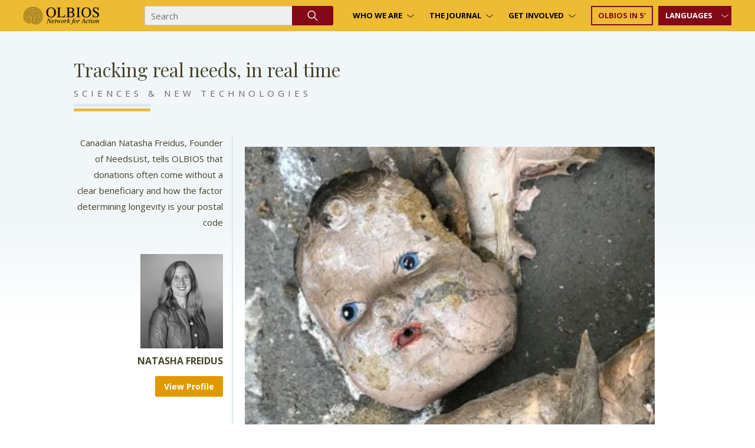

--- FILE ---
content_type: text/html; charset=UTF-8
request_url: https://olbios.org/tracking-real-needs-in-real-time/
body_size: 11638
content:
    <!DOCTYPE html>
<html lang="en-US">
    <head>
        <meta charset="UTF-8" />
        <meta name="viewport" content="width=device-width" />
        <title>Tracking real needs, in real time - Olbios</title>
                    <link href="https://olbios.org/wp-content/uploads/2020/03/favicon.png" rel="shortcut icon" />
                <meta name='robots' content='index, follow, max-image-preview:large, max-snippet:-1, max-video-preview:-1' />
<link rel="alternate" hreflang="en" href="https://olbios.org/tracking-real-needs-in-real-time/" />
<link rel="alternate" hreflang="x-default" href="https://olbios.org/tracking-real-needs-in-real-time/" />

	<!-- This site is optimized with the Yoast SEO plugin v19.1 - https://yoast.com/wordpress/plugins/seo/ -->
	<link rel="canonical" href="https://olbios.org/tracking-real-needs-in-real-time/" />
	<meta property="og:locale" content="en_US" />
	<meta property="og:type" content="article" />
	<meta property="og:title" content="Tracking real needs, in real time - Olbios" />
	<meta property="og:description" content="Canadian Natasha Freidus, Founder of NeedsList, tells OLBIOS that donations often come without a clear beneficiary and how the factor determining longevity is your postal code" />
	<meta property="og:url" content="https://olbios.org/tracking-real-needs-in-real-time/" />
	<meta property="og:site_name" content="Olbios" />
	<meta property="article:published_time" content="2021-03-10T21:00:01+00:00" />
	<meta property="article:modified_time" content="2021-04-18T22:25:10+00:00" />
	<meta property="og:image" content="https://olbios.org/wp-content/uploads/2021/03/do-tank-e1615410231609.jpg" />
	<meta property="og:image:width" content="1267" />
	<meta property="og:image:height" content="864" />
	<meta property="og:image:type" content="image/jpeg" />
	<meta name="twitter:card" content="summary_large_image" />
	<meta name="twitter:label1" content="Written by" />
	<meta name="twitter:data1" content="NATASHA FREIDUS" />
	<meta name="twitter:label2" content="Est. reading time" />
	<meta name="twitter:data2" content="5 minutes" />
	<script type="application/ld+json" class="yoast-schema-graph">{"@context":"https://schema.org","@graph":[{"@type":"WebSite","@id":"https://olbios.org/#website","url":"https://olbios.org/","name":"Olbios","description":"NETWORK for ACTION","potentialAction":[{"@type":"SearchAction","target":{"@type":"EntryPoint","urlTemplate":"https://olbios.org/?s={search_term_string}"},"query-input":"required name=search_term_string"}],"inLanguage":"en-US"},{"@type":"ImageObject","inLanguage":"en-US","@id":"https://olbios.org/tracking-real-needs-in-real-time/#primaryimage","url":"https://olbios.org/wp-content/uploads/2021/03/do-tank-e1615410231609.jpg","contentUrl":"https://olbios.org/wp-content/uploads/2021/03/do-tank-e1615410231609.jpg","width":1267,"height":864},{"@type":"WebPage","@id":"https://olbios.org/tracking-real-needs-in-real-time/#webpage","url":"https://olbios.org/tracking-real-needs-in-real-time/","name":"Tracking real needs, in real time - Olbios","isPartOf":{"@id":"https://olbios.org/#website"},"primaryImageOfPage":{"@id":"https://olbios.org/tracking-real-needs-in-real-time/#primaryimage"},"datePublished":"2021-03-10T21:00:01+00:00","dateModified":"2021-04-18T22:25:10+00:00","author":{"@id":"https://olbios.org/#/schema/person/7a9aee117edd90a00c43e3e915e44a7a"},"breadcrumb":{"@id":"https://olbios.org/tracking-real-needs-in-real-time/#breadcrumb"},"inLanguage":"en-US","potentialAction":[{"@type":"ReadAction","target":["https://olbios.org/tracking-real-needs-in-real-time/"]}]},{"@type":"BreadcrumbList","@id":"https://olbios.org/tracking-real-needs-in-real-time/#breadcrumb","itemListElement":[{"@type":"ListItem","position":1,"name":"Home","item":"https://olbios.org/"},{"@type":"ListItem","position":2,"name":"The Journal","item":"https://olbios.org/journal/"},{"@type":"ListItem","position":3,"name":"Tracking real needs, in real time"}]},{"@type":"Person","@id":"https://olbios.org/#/schema/person/7a9aee117edd90a00c43e3e915e44a7a","name":"NATASHA FREIDUS","url":"https://olbios.org/contributor/natasha-freidus/"}]}</script>
	<!-- / Yoast SEO plugin. -->


<link rel='dns-prefetch' href='//s.w.org' />
<link rel="alternate" type="application/rss+xml" title="Olbios &raquo; Tracking real needs, in real time Comments Feed" href="https://olbios.org/tracking-real-needs-in-real-time/feed/" />
<link rel='stylesheet' id='style-css'  href='https://olbios.org/wp-content/themes/olbios/all.css.min.css?ver=1688459797' type='text/css' media='all' />
<link rel='stylesheet' id='wpforms-gutenberg-form-selector-css'  href='https://olbios.org/wp-content/plugins/wpforms-lite/assets/css/wpforms-full.min.css?ver=1.7.4.2' type='text/css' media='all' />
<style id='global-styles-inline-css' type='text/css'>
body{--wp--preset--color--black: #000000;--wp--preset--color--cyan-bluish-gray: #abb8c3;--wp--preset--color--white: #ffffff;--wp--preset--color--pale-pink: #f78da7;--wp--preset--color--vivid-red: #cf2e2e;--wp--preset--color--luminous-vivid-orange: #ff6900;--wp--preset--color--luminous-vivid-amber: #fcb900;--wp--preset--color--light-green-cyan: #7bdcb5;--wp--preset--color--vivid-green-cyan: #00d084;--wp--preset--color--pale-cyan-blue: #8ed1fc;--wp--preset--color--vivid-cyan-blue: #0693e3;--wp--preset--color--vivid-purple: #9b51e0;--wp--preset--gradient--vivid-cyan-blue-to-vivid-purple: linear-gradient(135deg,rgba(6,147,227,1) 0%,rgb(155,81,224) 100%);--wp--preset--gradient--light-green-cyan-to-vivid-green-cyan: linear-gradient(135deg,rgb(122,220,180) 0%,rgb(0,208,130) 100%);--wp--preset--gradient--luminous-vivid-amber-to-luminous-vivid-orange: linear-gradient(135deg,rgba(252,185,0,1) 0%,rgba(255,105,0,1) 100%);--wp--preset--gradient--luminous-vivid-orange-to-vivid-red: linear-gradient(135deg,rgba(255,105,0,1) 0%,rgb(207,46,46) 100%);--wp--preset--gradient--very-light-gray-to-cyan-bluish-gray: linear-gradient(135deg,rgb(238,238,238) 0%,rgb(169,184,195) 100%);--wp--preset--gradient--cool-to-warm-spectrum: linear-gradient(135deg,rgb(74,234,220) 0%,rgb(151,120,209) 20%,rgb(207,42,186) 40%,rgb(238,44,130) 60%,rgb(251,105,98) 80%,rgb(254,248,76) 100%);--wp--preset--gradient--blush-light-purple: linear-gradient(135deg,rgb(255,206,236) 0%,rgb(152,150,240) 100%);--wp--preset--gradient--blush-bordeaux: linear-gradient(135deg,rgb(254,205,165) 0%,rgb(254,45,45) 50%,rgb(107,0,62) 100%);--wp--preset--gradient--luminous-dusk: linear-gradient(135deg,rgb(255,203,112) 0%,rgb(199,81,192) 50%,rgb(65,88,208) 100%);--wp--preset--gradient--pale-ocean: linear-gradient(135deg,rgb(255,245,203) 0%,rgb(182,227,212) 50%,rgb(51,167,181) 100%);--wp--preset--gradient--electric-grass: linear-gradient(135deg,rgb(202,248,128) 0%,rgb(113,206,126) 100%);--wp--preset--gradient--midnight: linear-gradient(135deg,rgb(2,3,129) 0%,rgb(40,116,252) 100%);--wp--preset--duotone--dark-grayscale: url('#wp-duotone-dark-grayscale');--wp--preset--duotone--grayscale: url('#wp-duotone-grayscale');--wp--preset--duotone--purple-yellow: url('#wp-duotone-purple-yellow');--wp--preset--duotone--blue-red: url('#wp-duotone-blue-red');--wp--preset--duotone--midnight: url('#wp-duotone-midnight');--wp--preset--duotone--magenta-yellow: url('#wp-duotone-magenta-yellow');--wp--preset--duotone--purple-green: url('#wp-duotone-purple-green');--wp--preset--duotone--blue-orange: url('#wp-duotone-blue-orange');--wp--preset--font-size--small: 13px;--wp--preset--font-size--medium: 20px;--wp--preset--font-size--large: 36px;--wp--preset--font-size--x-large: 42px;}.has-black-color{color: var(--wp--preset--color--black) !important;}.has-cyan-bluish-gray-color{color: var(--wp--preset--color--cyan-bluish-gray) !important;}.has-white-color{color: var(--wp--preset--color--white) !important;}.has-pale-pink-color{color: var(--wp--preset--color--pale-pink) !important;}.has-vivid-red-color{color: var(--wp--preset--color--vivid-red) !important;}.has-luminous-vivid-orange-color{color: var(--wp--preset--color--luminous-vivid-orange) !important;}.has-luminous-vivid-amber-color{color: var(--wp--preset--color--luminous-vivid-amber) !important;}.has-light-green-cyan-color{color: var(--wp--preset--color--light-green-cyan) !important;}.has-vivid-green-cyan-color{color: var(--wp--preset--color--vivid-green-cyan) !important;}.has-pale-cyan-blue-color{color: var(--wp--preset--color--pale-cyan-blue) !important;}.has-vivid-cyan-blue-color{color: var(--wp--preset--color--vivid-cyan-blue) !important;}.has-vivid-purple-color{color: var(--wp--preset--color--vivid-purple) !important;}.has-black-background-color{background-color: var(--wp--preset--color--black) !important;}.has-cyan-bluish-gray-background-color{background-color: var(--wp--preset--color--cyan-bluish-gray) !important;}.has-white-background-color{background-color: var(--wp--preset--color--white) !important;}.has-pale-pink-background-color{background-color: var(--wp--preset--color--pale-pink) !important;}.has-vivid-red-background-color{background-color: var(--wp--preset--color--vivid-red) !important;}.has-luminous-vivid-orange-background-color{background-color: var(--wp--preset--color--luminous-vivid-orange) !important;}.has-luminous-vivid-amber-background-color{background-color: var(--wp--preset--color--luminous-vivid-amber) !important;}.has-light-green-cyan-background-color{background-color: var(--wp--preset--color--light-green-cyan) !important;}.has-vivid-green-cyan-background-color{background-color: var(--wp--preset--color--vivid-green-cyan) !important;}.has-pale-cyan-blue-background-color{background-color: var(--wp--preset--color--pale-cyan-blue) !important;}.has-vivid-cyan-blue-background-color{background-color: var(--wp--preset--color--vivid-cyan-blue) !important;}.has-vivid-purple-background-color{background-color: var(--wp--preset--color--vivid-purple) !important;}.has-black-border-color{border-color: var(--wp--preset--color--black) !important;}.has-cyan-bluish-gray-border-color{border-color: var(--wp--preset--color--cyan-bluish-gray) !important;}.has-white-border-color{border-color: var(--wp--preset--color--white) !important;}.has-pale-pink-border-color{border-color: var(--wp--preset--color--pale-pink) !important;}.has-vivid-red-border-color{border-color: var(--wp--preset--color--vivid-red) !important;}.has-luminous-vivid-orange-border-color{border-color: var(--wp--preset--color--luminous-vivid-orange) !important;}.has-luminous-vivid-amber-border-color{border-color: var(--wp--preset--color--luminous-vivid-amber) !important;}.has-light-green-cyan-border-color{border-color: var(--wp--preset--color--light-green-cyan) !important;}.has-vivid-green-cyan-border-color{border-color: var(--wp--preset--color--vivid-green-cyan) !important;}.has-pale-cyan-blue-border-color{border-color: var(--wp--preset--color--pale-cyan-blue) !important;}.has-vivid-cyan-blue-border-color{border-color: var(--wp--preset--color--vivid-cyan-blue) !important;}.has-vivid-purple-border-color{border-color: var(--wp--preset--color--vivid-purple) !important;}.has-vivid-cyan-blue-to-vivid-purple-gradient-background{background: var(--wp--preset--gradient--vivid-cyan-blue-to-vivid-purple) !important;}.has-light-green-cyan-to-vivid-green-cyan-gradient-background{background: var(--wp--preset--gradient--light-green-cyan-to-vivid-green-cyan) !important;}.has-luminous-vivid-amber-to-luminous-vivid-orange-gradient-background{background: var(--wp--preset--gradient--luminous-vivid-amber-to-luminous-vivid-orange) !important;}.has-luminous-vivid-orange-to-vivid-red-gradient-background{background: var(--wp--preset--gradient--luminous-vivid-orange-to-vivid-red) !important;}.has-very-light-gray-to-cyan-bluish-gray-gradient-background{background: var(--wp--preset--gradient--very-light-gray-to-cyan-bluish-gray) !important;}.has-cool-to-warm-spectrum-gradient-background{background: var(--wp--preset--gradient--cool-to-warm-spectrum) !important;}.has-blush-light-purple-gradient-background{background: var(--wp--preset--gradient--blush-light-purple) !important;}.has-blush-bordeaux-gradient-background{background: var(--wp--preset--gradient--blush-bordeaux) !important;}.has-luminous-dusk-gradient-background{background: var(--wp--preset--gradient--luminous-dusk) !important;}.has-pale-ocean-gradient-background{background: var(--wp--preset--gradient--pale-ocean) !important;}.has-electric-grass-gradient-background{background: var(--wp--preset--gradient--electric-grass) !important;}.has-midnight-gradient-background{background: var(--wp--preset--gradient--midnight) !important;}.has-small-font-size{font-size: var(--wp--preset--font-size--small) !important;}.has-medium-font-size{font-size: var(--wp--preset--font-size--medium) !important;}.has-large-font-size{font-size: var(--wp--preset--font-size--large) !important;}.has-x-large-font-size{font-size: var(--wp--preset--font-size--x-large) !important;}
</style>
<link rel='stylesheet' id='wpfront-scroll-top-css'  href='https://olbios.org/wp-content/plugins/wpfront-scroll-top/css/wpfront-scroll-top.min.css?ver=2.0.7.08086' type='text/css' media='all' />
<script type='text/javascript' src='https://olbios.org/wp-content/themes/olbios/all.js.min.js?ver=1634056666' id='script-js'></script>
<script type='text/javascript' src='https://olbios.org/wp-includes/js/jquery/jquery.min.js?ver=3.6.0' id='jquery-core-js'></script>
<script type='text/javascript' src='https://olbios.org/wp-includes/js/jquery/jquery-migrate.min.js?ver=3.3.2' id='jquery-migrate-js'></script>
<link rel="https://api.w.org/" href="https://olbios.org/wp-json/" /><link rel="alternate" type="application/json" href="https://olbios.org/wp-json/wp/v2/posts/34359" /><link rel="EditURI" type="application/rsd+xml" title="RSD" href="https://olbios.org/xmlrpc.php?rsd" />
<link rel="wlwmanifest" type="application/wlwmanifest+xml" href="https://olbios.org/wp-includes/wlwmanifest.xml" /> 
<meta name="generator" content="WordPress 5.9.3" />
<link rel='shortlink' href='https://olbios.org/?p=34359' />
<link rel="alternate" type="application/json+oembed" href="https://olbios.org/wp-json/oembed/1.0/embed?url=https%3A%2F%2Folbios.org%2Ftracking-real-needs-in-real-time%2F" />
<link rel="alternate" type="text/xml+oembed" href="https://olbios.org/wp-json/oembed/1.0/embed?url=https%3A%2F%2Folbios.org%2Ftracking-real-needs-in-real-time%2F&#038;format=xml" />
<meta name="generator" content="WPML ver:4.5.8 stt:1,4,3,66,27,67,2;" />
            <link href="https://fonts.googleapis.com/css2?family=Open+Sans:wght@400;600;700&display=swap" rel="stylesheet">
            <link href="https://fonts.googleapis.com/css?family=Playfair+Display:400,500,600,700&display=swap" rel="stylesheet">
    </head>
    <body class="post-template-default single single-post postid-34359 single-format-standard" data-ajax-url="https://olbios.org/wp-admin/admin-ajax.php" data-home-url="https://olbios.org">
                        <div id="desktop-delimiter"></div>
        <style>

            @media all and (max-width: 1024px)
            {
                html {
                    margin-top: 0px !important;
                }

                #wpadminbar
                {
                    display:none;
                }
            }
        </style>
        <div id="entire-content">
            <div id="mobile-delimeter"></div>
            <div id="mobile-header" class="mobile">
                <div id="top-mobile-row">
                                            <a href="https://olbios.org">
                            <img  id="mobile-logo"  src="https://olbios.org/wp-content/uploads/2020/03/OlbiosNetworkForActionHeaderLogo2Black.png" alt="" class="img-responsive" />
                        </a>
                    
                    
                    <a class="loke-menu-icon" id="menu-toggle" href="#">
                        <span></span>
                        <span></span>
                        <span></span>
                    </a>
                </div>
                <div id="mobile-menu-wrapper">
                    <div class="menu-top-menu-container"><ul id="menu-top-menu" class="menu"><li id="menu-item-29090" class="menu-item menu-item-type-post_type menu-item-object-page menu-item-has-children menu-item-29090"><a href="https://olbios.org/about-us/">Who We Are</a>
<ul class="sub-menu">
	<li id="menu-item-341" class="menu-item menu-item-type-post_type menu-item-object-page menu-item-341"><a href="https://olbios.org/about-us/">About Us</a></li>
	<li id="menu-item-29006" class="menu-item menu-item-type-post_type menu-item-object-page menu-item-29006"><a href="https://olbios.org/why-olbios/">Why Olbios</a></li>
	<li id="menu-item-29030" class="menu-item menu-item-type-post_type menu-item-object-page menu-item-29030"><a href="https://olbios.org/our-team/">Our team</a></li>
	<li id="menu-item-29008" class="menu-item menu-item-type-post_type menu-item-object-page menu-item-29008"><a href="https://olbios.org/editorial-charter/">Editorial Charter</a></li>
	<li id="menu-item-29005" class="menu-item menu-item-type-post_type menu-item-object-page menu-item-29005"><a href="https://olbios.org/faq/">FAQ</a></li>
	<li id="menu-item-131613" class="hidden-xs menu-item menu-item-type-custom menu-item-object-custom menu-item-131613"><a href="https://olbiosprototype.olbios.org/foundationforexcellence/">Foundation for Excellence</a></li>
</ul>
</li>
<li id="menu-item-29095" class="menu-item menu-item-type-post_type menu-item-object-page current_page_parent menu-item-has-children menu-item-29095"><a href="https://olbios.org/journal/">The Journal</a>
<ul class="sub-menu">
	<li id="menu-item-25943" class="menu-item menu-item-type-taxonomy menu-item-object-category menu-item-25943"><a href="https://olbios.org/category/governance/">GOVERNANCE</a></li>
	<li id="menu-item-25946" class="menu-item menu-item-type-taxonomy menu-item-object-category menu-item-25946"><a href="https://olbios.org/category/economy/">ECONOMY</a></li>
	<li id="menu-item-25950" class="menu-item menu-item-type-taxonomy menu-item-object-category menu-item-25950"><a href="https://olbios.org/category/justice/">JUSTICE</a></li>
	<li id="menu-item-25949" class="menu-item menu-item-type-taxonomy menu-item-object-category menu-item-25949"><a href="https://olbios.org/category/education/">EDUCATION</a></li>
	<li id="menu-item-25944" class="menu-item menu-item-type-taxonomy menu-item-object-category menu-item-25944"><a href="https://olbios.org/category/culture-society/">CULTURE &amp; SOCIETY</a></li>
	<li id="menu-item-25947" class="menu-item menu-item-type-taxonomy menu-item-object-category menu-item-25947"><a href="https://olbios.org/category/environment/">ENVIRONMENT</a></li>
	<li id="menu-item-25948" class="menu-item menu-item-type-taxonomy menu-item-object-category current-post-ancestor menu-item-25948"><a href="https://olbios.org/category/technologies/">TECHNOLOGIES</a></li>
	<li id="menu-item-25945" class="menu-item menu-item-type-taxonomy menu-item-object-category menu-item-25945"><a href="https://olbios.org/category/non-profit/">NON PROFIT</a></li>
</ul>
</li>
<li id="menu-item-349" class="menu-item menu-item-type-post_type menu-item-object-page menu-item-has-children menu-item-349"><a href="https://olbios.org/join-us/">Get Involved</a>
<ul class="sub-menu">
	<li id="menu-item-350" class="menu-item menu-item-type-post_type menu-item-object-page menu-item-350"><a href="https://olbios.org/join-us/become-an-author/">Become an Author</a></li>
	<li id="menu-item-351" class="menu-item menu-item-type-post_type menu-item-object-page menu-item-351"><a href="https://olbios.org/join-us/become-a-correspondent/">Become a correspondent</a></li>
	<li id="menu-item-35177" class="menu-item menu-item-type-post_type menu-item-object-page menu-item-35177"><a href="https://olbios.org/donate/">Become a funding member</a></li>
</ul>
</li>
<li id="menu-item-131612" class="menu-button hidden-xs menu-item menu-item-type-custom menu-item-object-custom menu-item-131612"><a href="https://olbiosprototype.olbios.org/intro/">Olbios in 5&#8242;</a></li>
<li id="menu-item-220" class="menu-languages menu-item menu-item-type-custom menu-item-object-custom menu-item-has-children menu-item-220"><a href="#">Languages</a>
<ul class="sub-menu">
	<li id="menu-item-221" class="menu-item menu-item-type-custom menu-item-object-custom menu-item-home menu-item-221"><a href="https://olbios.org">English</a></li>
	<li id="menu-item-26012" class="menu-item menu-item-type-custom menu-item-object-custom menu-item-26012"><a href="https://olbios.org/fr">Français</a></li>
	<li id="menu-item-222" class="menu-item menu-item-type-custom menu-item-object-custom menu-item-222"><a href="https://olbios.org/es">Español</a></li>
	<li id="menu-item-26013" class="menu-item menu-item-type-custom menu-item-object-custom menu-item-26013"><a href="https://olbios.org/pt">Português</a></li>
	<li id="menu-item-26014" class="menu-item menu-item-type-custom menu-item-object-custom menu-item-26014"><a href="https://olbios.org/de">Deutsch</a></li>
	<li id="menu-item-26015" class="menu-item menu-item-type-custom menu-item-object-custom menu-item-26015"><a href="https://olbios.org/gr">ΕΛΛΗΝΙΚA</a></li>
	<li id="menu-item-26016" class="menu-item menu-item-type-custom menu-item-object-custom menu-item-26016"><a href="https://olbios.org/it">Italiano</a></li>
</ul>
</li>
</ul></div>                </div>
            </div>
            <header>
                <div class="container-fluid">
                    <div class="row">
                        <div class="col-sm-2 align-middle">
                            <div>
                                                                    <a href="https://olbios.org">
                                        <img src="https://olbios.org/wp-content/uploads/2020/03/OlbiosNetworkForActionHeaderLogo2Black.png" id="desktop-logo" alt="" class="img-responsive" />
                                    </a>
                                                            </div>
                        </div>
                        <div class="col-sm-10 align-middle text-right">
                            <form id="the-search-form" action="https://olbios.org" method="get">
                                <input type="text" name="s" placeholder="Search" required />
                                <input type="image" src="https://olbios.org/wp-content/themes/olbios/images/loupe.svg" />
                            </form>
                            <div>
                                <div class="menu-top-menu-container"><ul id="menu-top-menu-1" class="menu"><li class="menu-item menu-item-type-post_type menu-item-object-page menu-item-has-children menu-item-29090"><a href="https://olbios.org/about-us/">Who We Are</a>
<ul class="sub-menu">
	<li class="menu-item menu-item-type-post_type menu-item-object-page menu-item-341"><a href="https://olbios.org/about-us/">About Us</a></li>
	<li class="menu-item menu-item-type-post_type menu-item-object-page menu-item-29006"><a href="https://olbios.org/why-olbios/">Why Olbios</a></li>
	<li class="menu-item menu-item-type-post_type menu-item-object-page menu-item-29030"><a href="https://olbios.org/our-team/">Our team</a></li>
	<li class="menu-item menu-item-type-post_type menu-item-object-page menu-item-29008"><a href="https://olbios.org/editorial-charter/">Editorial Charter</a></li>
	<li class="menu-item menu-item-type-post_type menu-item-object-page menu-item-29005"><a href="https://olbios.org/faq/">FAQ</a></li>
	<li class="hidden-xs menu-item menu-item-type-custom menu-item-object-custom menu-item-131613"><a href="https://olbiosprototype.olbios.org/foundationforexcellence/">Foundation for Excellence</a></li>
</ul>
</li>
<li class="menu-item menu-item-type-post_type menu-item-object-page current_page_parent menu-item-has-children menu-item-29095"><a href="https://olbios.org/journal/">The Journal</a>
<ul class="sub-menu">
	<li class="menu-item menu-item-type-taxonomy menu-item-object-category menu-item-25943"><a href="https://olbios.org/category/governance/">GOVERNANCE</a></li>
	<li class="menu-item menu-item-type-taxonomy menu-item-object-category menu-item-25946"><a href="https://olbios.org/category/economy/">ECONOMY</a></li>
	<li class="menu-item menu-item-type-taxonomy menu-item-object-category menu-item-25950"><a href="https://olbios.org/category/justice/">JUSTICE</a></li>
	<li class="menu-item menu-item-type-taxonomy menu-item-object-category menu-item-25949"><a href="https://olbios.org/category/education/">EDUCATION</a></li>
	<li class="menu-item menu-item-type-taxonomy menu-item-object-category menu-item-25944"><a href="https://olbios.org/category/culture-society/">CULTURE &amp; SOCIETY</a></li>
	<li class="menu-item menu-item-type-taxonomy menu-item-object-category menu-item-25947"><a href="https://olbios.org/category/environment/">ENVIRONMENT</a></li>
	<li class="menu-item menu-item-type-taxonomy menu-item-object-category current-post-ancestor menu-item-25948"><a href="https://olbios.org/category/technologies/">TECHNOLOGIES</a></li>
	<li class="menu-item menu-item-type-taxonomy menu-item-object-category menu-item-25945"><a href="https://olbios.org/category/non-profit/">NON PROFIT</a></li>
</ul>
</li>
<li class="menu-item menu-item-type-post_type menu-item-object-page menu-item-has-children menu-item-349"><a href="https://olbios.org/join-us/">Get Involved</a>
<ul class="sub-menu">
	<li class="menu-item menu-item-type-post_type menu-item-object-page menu-item-350"><a href="https://olbios.org/join-us/become-an-author/">Become an Author</a></li>
	<li class="menu-item menu-item-type-post_type menu-item-object-page menu-item-351"><a href="https://olbios.org/join-us/become-a-correspondent/">Become a correspondent</a></li>
	<li class="menu-item menu-item-type-post_type menu-item-object-page menu-item-35177"><a href="https://olbios.org/donate/">Become a funding member</a></li>
</ul>
</li>
<li class="menu-button hidden-xs menu-item menu-item-type-custom menu-item-object-custom menu-item-131612"><a href="https://olbiosprototype.olbios.org/intro/">Olbios in 5&#8242;</a></li>
<li class="menu-languages menu-item menu-item-type-custom menu-item-object-custom menu-item-has-children menu-item-220"><a href="#">Languages</a>
<ul class="sub-menu">
	<li class="menu-item menu-item-type-custom menu-item-object-custom menu-item-home menu-item-221"><a href="https://olbios.org">English</a></li>
	<li class="menu-item menu-item-type-custom menu-item-object-custom menu-item-26012"><a href="https://olbios.org/fr">Français</a></li>
	<li class="menu-item menu-item-type-custom menu-item-object-custom menu-item-222"><a href="https://olbios.org/es">Español</a></li>
	<li class="menu-item menu-item-type-custom menu-item-object-custom menu-item-26013"><a href="https://olbios.org/pt">Português</a></li>
	<li class="menu-item menu-item-type-custom menu-item-object-custom menu-item-26014"><a href="https://olbios.org/de">Deutsch</a></li>
	<li class="menu-item menu-item-type-custom menu-item-object-custom menu-item-26015"><a href="https://olbios.org/gr">ΕΛΛΗΝΙΚA</a></li>
	<li class="menu-item menu-item-type-custom menu-item-object-custom menu-item-26016"><a href="https://olbios.org/it">Italiano</a></li>
</ul>
</li>
</ul></div>                            </div>
                        </div>
                    </div>
                </div>
            </header>
<div id="the-page-content">
    <div class="container-fluid">
        <h1>Tracking real needs, in real time</h1>
                    <p class="single-category-view">
                <a href="https://olbios.org/category/technologies/sciences-new-technologies/">SCIENCES &amp; NEW TECHNOLOGIES</a>
            </p>
        
        
        <div class="one-post-feed hidden-sm-and-up">
            <div class="author-avatar">
                                <img src="https://olbios.org/wp-content/uploads/2021/03/do-150x150.jpg" alt="">
                                <span>by NATASHA FREIDUS</span>
            </div>
        </div>

        
        <div class="row row-spaced row-10" id="main-article-row">
            <div class="col-sm-3 hidden-xs">
                <div id="the-author-box">
                    <div class="box-post-excerpt">
                      <p>Canadian Natasha Freidus, Founder of NeedsList, tells OLBIOS that donations often come without a clear beneficiary and how the factor determining longevity is your postal code </p>
                    </div>

                                                                                    <p class="author-avatar">
                            <img src="https://olbios.org/wp-content/uploads/2021/03/do.jpg" alt="" class="img-responsive" />
                        </p>
                                        <p class="author-name">
                        NATASHA FREIDUS                    </p>
                    <p class="author-position">
                                            </p>
                                        <p>
                        <a href="https://olbios.org/contributor/natasha-freidus/" class="the-button">
                        View Profile
                        </a>
                    </p>
                                    </div>
            </div>
            <div class="col-sm-9" id="the-post-content">
                <p class="x_ydpf16e0c76p1"><b><img class="alignnone wp-image-34360" src="https://olbios.org/wp-content/uploads/2021/03/do-tank-400x300.jpg" alt="" width="695" height="521" /></b></p>
<p>OLBIOS: <b>Your mission as the co-founder and CEO of NeedsList, is to create solutions for communities displaced by climate change and conflict worldwide. How does NeedsList’s software actually aggregate in real-time needs and offers, during both crisis and recovery? How does it foster collaboration between stakeholders in order to come up with solutions?</b></p>
<p>Natasha Freidus: Our first software tool at NeedsList we call ConnectLocal. It was designed as a way for local organizations to communicate their needs to individual volunteers and donors, people who wanted to help but didn’t know how. As we dug deeper into testing and learning from our partners in the field, we saw that businesses and government and larger organizations also faced the same challenges&#8211; they wanted to help, but the current systems of aggregating needs and communicating concrete offers of support were clunky and inefficient.</p>
<p>I’m talking about audio conference calls where people were spelling out their emails and sticky notes on bulletin boards. We designed RespondLocal in response to this challenge &#8211; a clearing house with real-time, automated matching of needs and offers for supplies, information, and services. That means that if a larger NGO has surplus stock of diapers, for example, they can easily see if any local organizations could use them. It also means that instead of coordinating bodies accessing PDFs or static reports from the field, they can easily view real time trends. We believe the data implications of this work are tremendous in terms of predicting what’s needed before crisis hits.</p>
<p class="x_ydpf16e0c76p1"><b>O</b>: <b>Could you tell us how you helped deal more efficiently and build resilience through the concrete example of hurricane Dorian?</b></p>
<p>N.F.: Shortly after Hurricane Dorian hit the Bahamas, we got a call from USAID who was coordinating the private sector response. Like many larger entities &#8211; from the World Health Organization to FEMA, they had no good way of engaging businesses who were offering everything from water filtration systems to sanitary napkins to satellite communications and were relying on a phone hotline. The Bahamas were facing the same problem faced by regions suffering natural disasters across the world, their ports were flooded with in-kind donations. These often come without a clear beneficiary, get held up in customs, and not only bog down the response but two thirds of these donations go to landfill.</p>
<p>With RespondLocal in the Bahamas, our vision was to ensure that these private sector offers could be logged in a live, accessible database to be “claimed” by relief organizations when the need arose. We set up a deployment of the toolset and within just a month, logged millions of offers. Below, please see just one example of the many needs that were met when Open World Relief accessed donations of water filtration systems.</p>
<p class="x_ydpf16e0c76p1"><b>Ο: In response to COVID-19, the CORE Group licensed NeedsList to create the “C19 Virtual Marketplace” to better coordinate PPEs and knowledge management in several African countries. Can you give us examples of some of the tangible outcomes of your efforts so far?</b></p>
<p>N.F.: Absolutely. The CORE group is a nonprofit 501(c)3 organization convening global health professionals to share knowledge, increase capacity, and create impact. They licensed the RespondLocal software in order to support their efforts several East African countries to a) source PPE for vulnerable populations, and b) serve as a knowledge sharing platform for COVID-19 best practices.</p>
<p>We were fortunate to also leverage a new partnership with SAP’s 1 Billion Lives initiative, allowing CORE Group to identify global suppliers from SAP Ariba&#8217;s Global B2B Discovery platform and engage with suppliers who provided over $50,000 value of gloves, masks, and other PPE in product donations and at deeply discounted prices, and in some cases free shipping, to NGOs including Smile Train, AYAN, and others.</p>
<p class="x_ydpf16e0c76p1">On the knowledge sharing side, CORE Group and the COVID-19 Digital Classroom consortium members developed training materials in multiple languages on how to identify, treat and prevent COVID-19. These were accessed by country-level staff of IRC, Save the Children and World Vision among others in Nigeria, Kenya, and Somalia.</p>
<p class="x_ydpf16e0c76p1"><b>O: As the founder of Creative Narrations, you have used storytelling as a tool for social change. Can you give us an example on the importance of storytelling?</b></p>
<p>M.F.: Early in my career I was fortunate enough to spend a few years on the frontlines of the US/Mexican border as a community organizer. Through this work I learned about the power of storytelling to build relationships, networks, and effect policy change. My work at Creative Narrations focused on training and supporting social change organizations to tell their stories effectively and document these stories through producing multimedia content. In the later years, much of my work was addressing health equity issues.</p>
<p>In the US, the single greatest factor determining longevity is your postal code, which means that communities of color are disproportionately affected by chronic illnesses such as diabetes and obesity. We worked closely with community clinics and health care workers to teach them how to produce digital stories about these topics that were used as outreach, fundraising, and policy tools. For example, Philippia, a young woman providing community education around healthy eating,<span class="x_ydpf16e0c76s1"> showed this story</span> she produced in one of our workshops to connect with others and advocate for change.</p>
<p class="x_ydpf16e0c76p5"><a href="https://needslist.co/">https://needslist.co/</a></p>
<p class="x_ydpf16e0c76p1"><i>Natasha Freidus is a social entrepreneur and founder<span class="x_ydpf16e0c76Apple-converted-space">  </span>of NeedsList.</i></p>

                            </div>
        </div>

            </div>
</div>
<div id="the-inner-menu">
    <div class="container-fluid">
        <div class="menu-sectors-container"><ul id="menu-sectors" class="menu"><li id="menu-item-25963" class="menu-item menu-item-type-taxonomy menu-item-object-category menu-item-has-children menu-item-25963"><a href="https://olbios.org/category/governance/">GOVERNANCE</a>
<ul class="sub-menu">
	<li id="menu-item-25964" class="menu-item menu-item-type-taxonomy menu-item-object-category menu-item-25964"><a href="https://olbios.org/category/governance/international-relations/">INTERNATIONAL RELATIONS</a></li>
	<li id="menu-item-25965" class="menu-item menu-item-type-taxonomy menu-item-object-category menu-item-25965"><a href="https://olbios.org/category/governance/national-defense/">NATIONAL DEFENSE</a></li>
	<li id="menu-item-25966" class="menu-item menu-item-type-taxonomy menu-item-object-category menu-item-25966"><a href="https://olbios.org/category/governance/politics/">POLITICS</a></li>
</ul>
</li>
<li id="menu-item-25958" class="menu-item menu-item-type-taxonomy menu-item-object-category menu-item-25958"><a href="https://olbios.org/category/economy/">ECONOMY</a></li>
<li id="menu-item-25967" class="menu-item menu-item-type-taxonomy menu-item-object-category menu-item-has-children menu-item-25967"><a href="https://olbios.org/category/justice/">JUSTICE</a>
<ul class="sub-menu">
	<li id="menu-item-25968" class="menu-item menu-item-type-taxonomy menu-item-object-category menu-item-25968"><a href="https://olbios.org/category/justice/crime-public-order/">CRIME &amp; PUBLIC ORDER</a></li>
	<li id="menu-item-25969" class="menu-item menu-item-type-taxonomy menu-item-object-category menu-item-25969"><a href="https://olbios.org/category/justice/human-rights-justice/">HUMAN RIGHTS &amp; JUSTICE</a></li>
</ul>
</li>
<li id="menu-item-25959" class="menu-item menu-item-type-taxonomy menu-item-object-category menu-item-25959"><a href="https://olbios.org/category/education/">EDUCATION</a></li>
<li id="menu-item-25951" class="menu-item menu-item-type-taxonomy menu-item-object-category menu-item-has-children menu-item-25951"><a href="https://olbios.org/category/culture-society/">CULTURE &amp; SOCIETY</a>
<ul class="sub-menu">
	<li id="menu-item-25956" class="menu-item menu-item-type-taxonomy menu-item-object-category menu-item-25956"><a href="https://olbios.org/category/culture-society/public-health-culture-society/">PUBLIC HEALTH</a></li>
	<li id="menu-item-25957" class="menu-item menu-item-type-taxonomy menu-item-object-category menu-item-25957"><a href="https://olbios.org/category/culture-society/religions/">RELIGIONS</a></li>
	<li id="menu-item-25955" class="menu-item menu-item-type-taxonomy menu-item-object-category menu-item-25955"><a href="https://olbios.org/category/culture-society/gender/">GENDER</a></li>
	<li id="menu-item-35232" class="menu-item menu-item-type-taxonomy menu-item-object-category menu-item-35232"><a href="https://olbios.org/category/culture-society/youth/">YOUTH</a></li>
	<li id="menu-item-25952" class="menu-item menu-item-type-taxonomy menu-item-object-category menu-item-25952"><a href="https://olbios.org/category/culture-society/arts/">ARTS</a></li>
	<li id="menu-item-35233" class="menu-item menu-item-type-taxonomy menu-item-object-category menu-item-35233"><a href="https://olbios.org/category/culture-society/social-issues/">SOCIAL ISSUES</a></li>
	<li id="menu-item-35234" class="menu-item menu-item-type-taxonomy menu-item-object-category menu-item-35234"><a href="https://olbios.org/category/culture-society/sports/">SPORTS</a></li>
	<li id="menu-item-25953" class="menu-item menu-item-type-taxonomy menu-item-object-category menu-item-25953"><a href="https://olbios.org/category/culture-society/cultural-issues/">CULTURAL ISSUES</a></li>
	<li id="menu-item-25954" class="menu-item menu-item-type-taxonomy menu-item-object-category menu-item-25954"><a href="https://olbios.org/category/culture-society/disability/">DISABILITY</a></li>
</ul>
</li>
<li id="menu-item-25960" class="menu-item menu-item-type-taxonomy menu-item-object-category menu-item-has-children menu-item-25960"><a href="https://olbios.org/category/environment/">ENVIRONMENT</a>
<ul class="sub-menu">
	<li id="menu-item-25961" class="menu-item menu-item-type-taxonomy menu-item-object-category menu-item-25961"><a href="https://olbios.org/category/environment/nature-environment/">NATURE &amp; ENVIRONMENT</a></li>
	<li id="menu-item-25962" class="menu-item menu-item-type-taxonomy menu-item-object-category menu-item-25962"><a href="https://olbios.org/category/environment/our-cities/">OUR CITIES</a></li>
	<li id="menu-item-35316" class="menu-item menu-item-type-taxonomy menu-item-object-category menu-item-35316"><a href="https://olbios.org/category/environment/travel/">TRAVEL</a></li>
</ul>
</li>
<li id="menu-item-25973" class="menu-item menu-item-type-taxonomy menu-item-object-category current-post-ancestor menu-item-has-children menu-item-25973"><a href="https://olbios.org/category/technologies/">TECHNOLOGIES</a>
<ul class="sub-menu">
	<li id="menu-item-35317" class="menu-item menu-item-type-taxonomy menu-item-object-category current-post-ancestor current-menu-parent current-post-parent menu-item-35317"><a href="https://olbios.org/category/technologies/sciences-new-technologies/">SCIENCES &amp; NEW TECHNOLOGIES</a></li>
	<li id="menu-item-35318" class="menu-item menu-item-type-taxonomy menu-item-object-category menu-item-35318"><a href="https://olbios.org/category/technologies/internet/">INTERNET</a></li>
	<li id="menu-item-35319" class="menu-item menu-item-type-taxonomy menu-item-object-category menu-item-35319"><a href="https://olbios.org/category/technologies/media/">MEDIA</a></li>
</ul>
</li>
<li id="menu-item-25970" class="menu-item menu-item-type-taxonomy menu-item-object-category menu-item-has-children menu-item-25970"><a href="https://olbios.org/category/non-profit/">NON PROFIT</a>
<ul class="sub-menu">
	<li id="menu-item-25971" class="menu-item menu-item-type-taxonomy menu-item-object-category menu-item-25971"><a href="https://olbios.org/category/non-profit/foundations/">FOUNDATIONS</a></li>
	<li id="menu-item-25972" class="menu-item menu-item-type-taxonomy menu-item-object-category menu-item-25972"><a href="https://olbios.org/category/non-profit/ngos-associations/">NGOs &amp; ASSOCIATIONS</a></li>
</ul>
</li>
</ul></div>    </div>
</div><div id="related-block">
    <div class="row row-0">
        <div class="col-sm-12" id="related-articles">
            <div>

                                    <h3>
                        Related Articles
                    </h3>

                    <div id="all-related-articles">
                        <div class="row row-spaced">
                            <div class="col-sm-6">
                                                                    <div class="one-rel-art">
                                        <div class="row row-spaced">
                                            <div class="col-sm-4">
                                                <a href="https://olbios.org/who-comes-first/">
                                                    <img width="480" height="268" src="https://olbios.org/wp-content/uploads/2014/10/Dean_Kamen_FIRST.jpg" class="img-responsive attachment-small size-small wp-post-image" alt="" loading="lazy" />                                                </a>
                                            </div>
                                            <div class="col-sm-8">
                                                <p class="one-rel-title">
                                                    <a href="https://olbios.org/who-comes-first/">
                                                        Who comes first?                                                    </a>
                                                </p>
                                                                                                <p class="one-rel-excerpt">
                                                    science and technology for the youth                                                </p>

                                            </div>
                                        </div>
                                    </div>
                                                                    </div><div class="col-sm-6">                                    <div class="one-rel-art">
                                        <div class="row row-spaced">
                                            <div class="col-sm-4">
                                                <a href="https://olbios.org/how-to-best-navigate-unfamiliar-places/">
                                                    <img width="500" height="646" src="https://olbios.org/wp-content/uploads/2023/03/smile.png" class="img-responsive attachment-small size-small wp-post-image" alt="" loading="lazy" srcset="https://olbios.org/wp-content/uploads/2023/03/smile.png 500w, https://olbios.org/wp-content/uploads/2023/03/smile-310x400.png 310w, https://olbios.org/wp-content/uploads/2023/03/smile-387x500.png 387w" sizes="(max-width: 500px) 100vw, 500px" />                                                </a>
                                            </div>
                                            <div class="col-sm-8">
                                                <p class="one-rel-title">
                                                    <a href="https://olbios.org/how-to-best-navigate-unfamiliar-places/">
                                                        How to best navigate unfamiliar places                                                    </a>
                                                </p>
                                                                                                <p class="one-rel-excerpt">
                                                    An Australian app has built the ideal route-guidance system
                                                </p>

                                            </div>
                                        </div>
                                    </div>
                                    </div></div><div class="row row-spaced"><div class="col-sm-6">                                                                    <div class="one-rel-art">
                                        <div class="row row-spaced">
                                            <div class="col-sm-4">
                                                <a href="https://olbios.org/videocameras-with-a-purpose/">
                                                    <img width="354" height="236" src="https://olbios.org/wp-content/uploads/2014/11/WITNESS.jpg" class="img-responsive attachment-small size-small wp-post-image" alt="" loading="lazy" />                                                </a>
                                            </div>
                                            <div class="col-sm-8">
                                                <p class="one-rel-title">
                                                    <a href="https://olbios.org/videocameras-with-a-purpose/">
                                                        Videocameras with a purpose                                                    </a>
                                                </p>
                                                                                                <p class="one-rel-excerpt">
                                                    how can video become a catalyst for change                                                </p>

                                            </div>
                                        </div>
                                    </div>
                                                                    </div><div class="col-sm-6">                                    <div class="one-rel-art">
                                        <div class="row row-spaced">
                                            <div class="col-sm-4">
                                                <a href="https://olbios.org/svatis-audacity/">
                                                    <img width="353" height="235" src="https://olbios.org/wp-content/uploads/2014/10/ashden.jpg" class="img-responsive attachment-small size-small wp-post-image" alt="" loading="lazy" />                                                </a>
                                            </div>
                                            <div class="col-sm-8">
                                                <p class="one-rel-title">
                                                    <a href="https://olbios.org/svatis-audacity/">
                                                        Svati's audacity                                                    </a>
                                                </p>
                                                                                                <p class="one-rel-excerpt">
                                                    what is the usefulness of science?                                                </p>

                                            </div>
                                        </div>
                                    </div>
                                    </div></div><div class="row row-spaced"><div class="col-sm-6">                                                                    <div class="one-rel-art">
                                        <div class="row row-spaced">
                                            <div class="col-sm-4">
                                                <a href="https://olbios.org/a-space-for-discoveries/">
                                                    <img width="1025" height="575" src="https://olbios.org/wp-content/uploads/2014/10/carnegielogo.png" class="img-responsive attachment-small size-small wp-post-image" alt="" loading="lazy" />                                                </a>
                                            </div>
                                            <div class="col-sm-8">
                                                <p class="one-rel-title">
                                                    <a href="https://olbios.org/a-space-for-discoveries/">
                                                        A space for discoveries                                                    </a>
                                                </p>
                                                                                                <p class="one-rel-excerpt">
                                                    Carnegie Institution for Science                                                </p>

                                            </div>
                                        </div>
                                    </div>
                                                                    </div><div class="col-sm-6">                                    <div class="one-rel-art">
                                        <div class="row row-spaced">
                                            <div class="col-sm-4">
                                                <a href="https://olbios.org/what-can-you-do-in-a-crisis-2/">
                                                    <img width="353" height="236" src="https://olbios.org/wp-content/uploads/2014/10/CrisisCommons_logo_square.jpg" class="img-responsive attachment-small size-small wp-post-image" alt="" loading="lazy" />                                                </a>
                                            </div>
                                            <div class="col-sm-8">
                                                <p class="one-rel-title">
                                                    <a href="https://olbios.org/what-can-you-do-in-a-crisis-2/">
                                                        What can you do in a crisis?                                                    </a>
                                                </p>
                                                                                                <p class="one-rel-excerpt">
                                                    answers from the volunteers behind the Crisis Commons                                                </p>

                                            </div>
                                        </div>
                                    </div>
                                    </div></div><div class="row row-spaced"><div class="col-sm-6">                                                                    <div class="one-rel-art">
                                        <div class="row row-spaced">
                                            <div class="col-sm-4">
                                                <a href="https://olbios.org/economize-through-the-clouds/">
                                                    <img width="347" height="238" src="https://olbios.org/wp-content/uploads/2016/02/Cameron-Goldie-Scot.jpg" class="img-responsive attachment-small size-small wp-post-image" alt="" loading="lazy" />                                                </a>
                                            </div>
                                            <div class="col-sm-8">
                                                <p class="one-rel-title">
                                                    <a href="https://olbios.org/economize-through-the-clouds/">
                                                        Economize through the clouds                                                    </a>
                                                </p>
                                                                                                <p class="one-rel-excerpt">
                                                    Cameron Goldie-Scot and the Musoni services                                                </p>

                                            </div>
                                        </div>
                                    </div>
                                                                    </div><div class="col-sm-6">                                    <div class="one-rel-art">
                                        <div class="row row-spaced">
                                            <div class="col-sm-4">
                                                <a href="https://olbios.org/compassionate-capitalism-is-the-most-pragmatic-one/">
                                                    <img width="356" height="238" src="https://olbios.org/wp-content/uploads/2014/10/green_david.jpg" class="img-responsive attachment-small size-small wp-post-image" alt="" loading="lazy" />                                                </a>
                                            </div>
                                            <div class="col-sm-8">
                                                <p class="one-rel-title">
                                                    <a href="https://olbios.org/compassionate-capitalism-is-the-most-pragmatic-one/">
                                                        Compassionate capitalism is the most pragmatic one                                                    </a>
                                                </p>
                                                                                                <p class="one-rel-excerpt">
                                                    David Green and the medical technology                                                </p>

                                            </div>
                                        </div>
                                    </div>
                                    </div></div><div class="row row-spaced"><div class="col-sm-6">                                                                    <div class="one-rel-art">
                                        <div class="row row-spaced">
                                            <div class="col-sm-4">
                                                <a href="https://olbios.org/connecting-is-what-its-all-about/">
                                                    <img width="347" height="238" src="https://olbios.org/wp-content/uploads/2016/03/Matthew-Lieberman.jpg" class="img-responsive attachment-small size-small wp-post-image" alt="" loading="lazy" />                                                </a>
                                            </div>
                                            <div class="col-sm-8">
                                                <p class="one-rel-title">
                                                    <a href="https://olbios.org/connecting-is-what-its-all-about/">
                                                        Connecting is what it's all about                                                    </a>
                                                </p>
                                                                                                <p class="one-rel-excerpt">
                                                    insights from Matthew Lieberman                                                </p>

                                            </div>
                                        </div>
                                    </div>
                                                                    </div><div class="col-sm-6">                                    <div class="one-rel-art">
                                        <div class="row row-spaced">
                                            <div class="col-sm-4">
                                                <a href="https://olbios.org/a-network-of-the-remarkable/">
                                                    <img width="347" height="238" src="https://olbios.org/wp-content/uploads/2016/03/PopTechLogo.png" class="img-responsive attachment-small size-small wp-post-image" alt="" loading="lazy" />                                                </a>
                                            </div>
                                            <div class="col-sm-8">
                                                <p class="one-rel-title">
                                                    <a href="https://olbios.org/a-network-of-the-remarkable/">
                                                        A network of the Remarkable                                                    </a>
                                                </p>
                                                                                                <p class="one-rel-excerpt">
                                                    meet PopTech - where experts of different disciplines come together                                                </p>

                                            </div>
                                        </div>
                                    </div>
                                    </div></div><div class="row row-spaced"><div class="col-sm-6">                                                            </div>
                        </div>
                    </div>

                            </div>
        </div>
    </div>
</div>
<div id="stay-in-touch">
    <div class="container-fluid">
        <div class="text-center">
                        <p id="sit-logo">
                <img src="https://olbios.org/wp-content/uploads/2020/03/OLBIOS_LOGO_icon.png" alt="" class="img-responsive" />
            </p>
                        <h3>STAY IN TOUCH</h3>
            <p>SUBSCRIBE TO OUR NEWSLETTER <br />AND RECEIVE OUR LATEST STORIES</p>
            
            <form id="footer-subscribe" class="ajax-form">
                <input type="hidden" name="action" value="subscribe_form" />
                <div class="row row-spaced">
                    <div class="col-sm-4">
                        <input type="text" required name="the_name" placeholder="Name" />
                    </div>
                    <div class="col-sm-4">
                        <input type="email" required name="the_name" placeholder="Email" />
                    </div>
                    <div class="col-sm-4">
                        <input type="submit" value="Subscribe" />
                    </div>
                </div>
            </form>
            
        </div>
    </div>
</div>
<footer>
    <div class="container-fluid">
        <div class="row row-60 row-spaced">
            <div class="col-sm-4">
                <div class="one-footer-block">
                                            <h4>SOCIAL MEDIA</h4>
                                        <div id="footer-social">
                                                    <a href="https://facebook.com/olbiosnetwork/" target="_blank">
                                <i class="fa fa-facebook"></i>
                            </a>
                                                                            <a href="https://twitter.com/olbiosnetwork/" target="_blank">
                                <i class="fa fa-twitter"></i>
                            </a>
                                                                            <a href="https://www.linkedin.com/in/emmanuel-ioannidis-damigos/" target="_blank">
                                <i class="fa fa-linkedin"></i>
                            </a>
                                            </div>
                </div>
                <div class="one-footer-block">
                                            <h4>NAVIGATION</h4>
                                        <div id="footer-menu-wrapper">
                        <div class="menu-footer-menu-container"><ul id="menu-footer-menu" class="menu"><li id="menu-item-35624" class="menu-item menu-item-type-post_type menu-item-object-page menu-item-35624"><a href="https://olbios.org/the-advisory-group/">The Advisory Group</a></li>
<li id="menu-item-35647" class="menu-item menu-item-type-post_type menu-item-object-page menu-item-35647"><a href="https://olbios.org/contact/">Contact us</a></li>
<li id="menu-item-35650" class="menu-item menu-item-type-post_type menu-item-object-page menu-item-35650"><a href="https://olbios.org/faq/">FAQ</a></li>
<li id="menu-item-35648" class="menu-item menu-item-type-post_type menu-item-object-page menu-item-35648"><a href="https://olbios.org/legal-notices/">Legal Notices</a></li>
<li id="menu-item-35649" class="menu-item menu-item-type-post_type menu-item-object-page menu-item-35649"><a href="https://olbios.org/terms-of-use/">Terms of use</a></li>
</ul></div>                    </div>
                </div>
            </div>
            <div class="col-sm-4">
                <div class="one-footer-block">
                                            <h4>THE ADVISORY GROUP</h4>
                                        <div id="footer-adivosyr-group">
                        <p><iframe id="fitvid0" title="OLBIOS NETWORK for ACTION/ ETHICS ADVISORY GROUP" src="https://www.youtube.com/embed/12kpysQ6hHw?feature=oembed&amp;autoplay=1" frameborder="0" allowfullscreen="allowfullscreen" data-mce-fragment="1"></iframe></p>
<p><a class="the-dark-button inverted-button" href="https://olbios.org/the-advisory-group/">FIND OUT MORE</a></p>
                    </div>

                </div>
            </div>
            <div class="col-sm-4">
                <div class="one-footer-block">
                                            <h4>DISCLAIMER</h4>
                                        <div id="footer-disclaimer">
                        <p>The authors of articles are responsible for the opinions expressed in them and the information provided</p>
                    </div>
                </div>
            </div>
        </div>
    </div>
</footer>
<div id="copyright-row">
    <div class="container-fluid">
        <div class="row">
            <div class="col-sm-6">
                OLBIOS NETWORK FOR ACTION            </div>
            <div class="col-sm-6 text-right" id="social-footer-copyright">
                                    <a href="https://facebook.com/olbiosnetwork/" target="_blank">
                        <i class="fa fa-facebook"></i>
                    </a>
                                                    <a href="https://twitter.com/olbiosnetwork/" target="_blank">
                        <i class="fa fa-twitter"></i>
                    </a>
                                                    <a href="https://www.linkedin.com/in/emmanuel-ioannidis-damigos/" target="_blank">
                        <i class="fa fa-linkedin"></i>
                    </a>
                            </div>
        </div>
    </div>
</div>
            <style type="text/css">
                @media screen and (max-width: 640px) {
                    #wpfront-scroll-top-container {
                        visibility: hidden;
                    }
                }
            </style>
                        <style type="text/css">
                @media screen and (max-device-width: 640px) {
                    #wpfront-scroll-top-container {
                        visibility: hidden;
                    }
                }
            </style>
                    <div id="wpfront-scroll-top-container">
            <i class="fa fa-arrow-circle-up fa-4x"></i>        </div>

        <style type="text/css">
            #wpfront-scroll-top-container i {
                color: #edbb34;
            }

                    </style>
                <script type="text/javascript">
            function wpfront_scroll_top_init() {
                if (typeof wpfront_scroll_top === "function" && typeof jQuery !== "undefined") {
                    wpfront_scroll_top({"scroll_offset":1000,"button_width":0,"button_height":0,"button_opacity":0.8,"button_fade_duration":200,"scroll_duration":400,"location":1,"marginX":20,"marginY":20,"hide_iframe":true,"auto_hide":true,"auto_hide_after":2,"button_action":"top","button_action_element_selector":"","button_action_container_selector":"html, body","button_action_element_offset":0});
                } else {
                    setTimeout(wpfront_scroll_top_init, 100);
                }
            }
            wpfront_scroll_top_init();
        </script>
        <script type="text/javascript" src="https://olbios.org/wp-content/plugins/wpfront-scroll-top/js/wpfront-scroll-top.min.js?ver=2.0.7.08086" id="wpfront-scroll-top-js" async="async" defer="defer"></script>
<script defer src="https://static.cloudflareinsights.com/beacon.min.js/vcd15cbe7772f49c399c6a5babf22c1241717689176015" integrity="sha512-ZpsOmlRQV6y907TI0dKBHq9Md29nnaEIPlkf84rnaERnq6zvWvPUqr2ft8M1aS28oN72PdrCzSjY4U6VaAw1EQ==" data-cf-beacon='{"version":"2024.11.0","token":"b478f57b98c84cedb8eba6cf15103782","r":1,"server_timing":{"name":{"cfCacheStatus":true,"cfEdge":true,"cfExtPri":true,"cfL4":true,"cfOrigin":true,"cfSpeedBrain":true},"location_startswith":null}}' crossorigin="anonymous"></script>
</body>
</html>